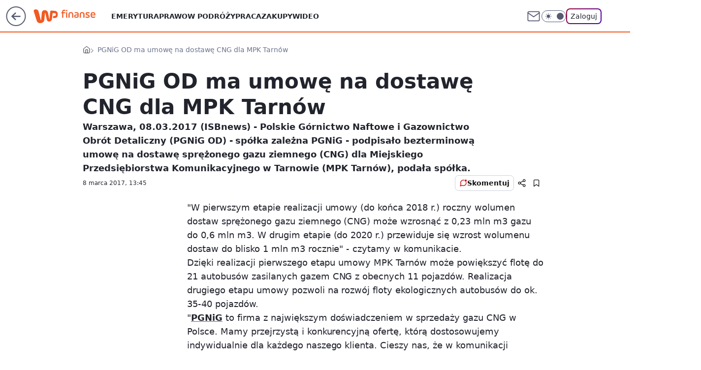

--- FILE ---
content_type: application/javascript
request_url: https://finanse.wp.pl/cC5wbC5qTCJUFRRwGgpBNxdNQCBFGTwwQRNAbxcuQXkXKD0cai48HGooPRxqLjwcaig9HGouPBxqKD0cai48HGooPRxqLjwcaig9HGouPBxqKD0cai48HGooPRxqLjwcaig9HGouPBxqKD0cai48HGooPRxqLjwcaig9HGouPBxqKD0cai48HGooPRxqLjwcaig9HGouPBxqKD0cai48HGooPRxqLjwcaig9HGouPBxqKD0cai48HGooPRxqLjwcaig9HGouPBxqKD0cai48HGooPRxqLjwcaig9HGouPBxqKD0cai48HGooPRxqLjwcaig9HGouPBxqKD0cai48HGooPRxqLjwcaig9HGouPBxqKD0cai48HGooPRxqLjwcaig9HGouPBxqKD0cai48HGooPRxqLjwcaig9HGouPBxqKD0cai48HGooPRxqLjwcaig9HGouPBxqKD0cai48HGooPRxqLjwcaig9HGouPBxqKD0cai48HGooPRxqLjwcaig9HGouPBxqKD0cai48HGooPRxqLjwcaig9HGouPBxqKD0cai48HGooPRxqLjwcaig9HGouPBxqKD0cai48HGooPRxqLjwcaig9HGouPBxqKD0cai48HGooPRxqLjwcaig9HGouPBxqKD0cai48HGooPRxqLjwcaig9HGouPBxqKD0cai48HGooPRxqLjwcaig9HGouPBxqKD0cai48HGooPRxqLjwcaig9HGouPBxqKD0cai48HGooPRxqLjwcaig9HGouPBxqKD0cai48HGooPRxqLjwcaig9HGouPBxqKD0cai48HGooPRxqLjwcaig9HGouPBxqKD0cai5BbxcCQHkXXgInQ1gBLFsXCiQaHgwvXB8GbFESEShBHhNuUx4MIlsCBm1CB0wzWV8JMBcK
body_size: 3323
content:
try{delete window.prebidConfig,window.prebidConfig={name:"desktop-finanse.wp.pl",hb:{units:[{code:"slot3",disabled:!1,bids:[[1,[120219]],[4,[5663093]],[7,[1009810,10047]],[8,[4831,"finanse.wp.pl",100220]],[12,["wirtualn-d.openx.net","540997975"]],[13,["Finanse_DMS_728x90","62652"]],[14,["prebid-eu","XNEdtxheGMSt"]],[11,["268492"]],[25,[32048,546738,72725,710]],[15,["19096","267516","1325604",[2,40,41,57]]],[6,[24916572]],[16,["8ESGGHFl3wnv7h6Op0zNspWo"]]],mediaTypes:{banner:{sizes:"desktop_billboard_970"}}},{code:"slot5",disabled:!1,bids:[[8,[4831,"finanse.wp.pl",100220]],[14,["prebid-eu","XNEdtxheGMSt"]],[12,["wirtualn-d.openx.net","540783253"]],[7,[1009811,10047]],[4,[16199139]],[1,[85032]],[11,["268848"]],[15,["19096","267516","1325620",[15,16]]],[13,["desktop_finanse.wp.pl_x5","62652"]],[25,[32046,546738,72725,710]],[6,[24916563]],[16,["q6dX4vZcUv1xYB3a0rE93p44"]],[20,[207557,192343]],[1,[1722944],"sigma"]],mediaTypes:{banner:{sizes:"desktop_midtext_640"}}},{code:"slot11",disabled:!1,bids:[[8,[4831,"finanse.wp.pl",100220]],[14,["prebid-eu","XNEdtxheGMSt"]],[12,["wirtualn-d.openx.net","540783254"]],[7,[1009812,10047]],[4,[11604202]],[1,[367074]],[11,["268849"]],[15,["19096","267516","1325622",[15,16]]],[20,[207565,192351]],[25,[51853,546738,72725,710]],[13,["desktop_finanse.wp.pl_x11","62652"]],[16,["q6dX4vZcUv1xYB3a0rE93p44"]],[21,["924270"]]],mediaTypes:{banner:{sizes:"desktop_midtext_640"}}},{code:"slot12",disabled:!1,bids:[[8,[4831,"finanse.wp.pl",100220]],[14,["prebid-eu","XNEdtxheGMSt"]],[12,["wirtualn-d.openx.net","540783256"]],[4,[16199157]],[1,[367075]],[11,["268850"]],[15,["19096","267516","1325626",[15,16]]],[13,["desktop_finanse.wp.pl_x12","62652"]],[25,[51854,546738,72725,710]],[16,["q6dX4vZcUv1xYB3a0rE93p44"]]],mediaTypes:{banner:{sizes:"desktop_midtext_640"}}},{code:"slot13",disabled:!1,bids:[[8,[4831,"finanse.wp.pl",100220]],[14,["prebid-eu","XNEdtxheGMSt"]],[12,["wirtualn-d.openx.net","540783257"]],[4,[16199158]],[1,[367076]],[11,["278652"]],[15,["19096","267516","1325628",[15,16]]],[13,["desktop_finanse.wp.pl_x13","62652"]],[25,[51855,546738,72725,710]],[16,["q6dX4vZcUv1xYB3a0rE93p44"]],[1,[1722944],"sigma"]],mediaTypes:{banner:{sizes:"desktop_midtext_640"}}},{code:"slot14",disabled:!1,bids:[[8,[4831,"finanse.wp.pl",100220]],[14,["prebid-eu","XNEdtxheGMSt"]],[12,["wirtualn-d.openx.net","540783258"]],[4,[16199159]],[1,[367077]],[11,["278653"]],[15,["19096","267516","1325630",[15,16]]],[13,["desktop_finanse.wp.pl_x14","62652"]],[25,[52538,546738,72725,710]],[16,["q6dX4vZcUv1xYB3a0rE93p44"]]],mediaTypes:{banner:{sizes:"desktop_midtext_640"}}},{code:"slot15",disabled:!1,bids:[[1,[543166]],[4,[12913503]],[14,["prebid-eu","XNEdtxheGMSt"]],[12,["wirtualn-d.openx.net","540783259"]],[7,[1009813,10047]],[11,["268851"]],[15,["19096","267516","1325632",[2,40,41,57]]],[22,["14505674"]],[8,[4831,"finanse.wp.pl",100220]],[25,[52591,546738,72725,710]],[13,["desktop_finanse.wp.pl_x15","62652"]],[16,["8ESGGHFl3wnv7h6Op0zNspWo"]]],mediaTypes:{banner:{sizes:"desktop_billboard_970"}}},{code:"slot16",disabled:!1,bids:[[1,[367080]],[4,[12913507]],[14,["prebid-eu","XNEdtxheGMSt"]],[12,["wirtualn-d.openx.net","540783260"]],[11,["278655"]],[15,["19096","267516","1325634",[2,40,41,57]]],[22,["14505674"]],[8,[4831,"finanse.wp.pl",100220]],[25,[52684,546738,72725,710]],[13,["desktop_finanse.wp.pl_x16","62652"]],[16,["8ESGGHFl3wnv7h6Op0zNspWo"]]],mediaTypes:{banner:{sizes:"desktop_billboard_970"}}},{code:"slot17",disabled:!1,bids:[[1,[367079]],[4,[12913508]],[14,["prebid-eu","XNEdtxheGMSt"]],[12,["wirtualn-d.openx.net","540783286"]],[11,["278656"]],[15,["19096","267516","1325636",[2,40,41,57]]],[22,["14505674"]],[8,[4831,"finanse.wp.pl",100220]],[25,[52685,546738,72725,710]],[13,["desktop_finanse.wp.pl_x17","62652"]],[16,["8ESGGHFl3wnv7h6Op0zNspWo"]]],mediaTypes:{banner:{sizes:"desktop_billboard_970"}}},{code:"slot18",disabled:!1,bids:[[1,[543165]],[4,[12913509]],[14,["prebid-eu","XNEdtxheGMSt"]],[12,["wirtualn-d.openx.net","540783262"]],[11,["278657"]],[15,["19096","267516","1325638",[2,40,41,57]]],[22,["14505674"]],[8,[4831,"finanse.wp.pl",100220]],[25,[52686,546738,72725,710]],[13,["desktop_finanse.wp.pl_x18","62652"]],[16,["8ESGGHFl3wnv7h6Op0zNspWo"]]],mediaTypes:{banner:{sizes:"desktop_billboard_970"}}},{code:"slot19",disabled:!1,bids:[[1,[543167]],[4,[12913510]],[14,["prebid-eu","XNEdtxheGMSt"]],[12,["wirtualn-d.openx.net","545644912"]],[11,["278658"]],[15,["19096","267516","1325640",[2,40,41,57]]],[22,["14505674"]],[8,[4831,"finanse.wp.pl",100220]],[25,[53506,546738,72725,710]],[13,["desktop_finanse.wp.pl_x19","62652"]],[16,["8ESGGHFl3wnv7h6Op0zNspWo"]]],mediaTypes:{banner:{sizes:"desktop_billboard_970"}}},{code:"slot34",disabled:!1,bids:[[8,[4831,"finanse.wp.pl",100220]],[14,["prebid-eu","XNEdtxheGMSt"]],[12,["wirtualn-d.openx.net","540783264"]],[7,[1031022,10047]],[4,[16199160]],[1,[120218]],[11,["278654"]],[15,["19096","267516","1325658",[15]]],[13,["desktop_finanse.wp.pl_x34","62652"]],[25,[51852,546738,72725,710]],[16,["q6dX4vZcUv1xYB3a0rE93p44"]],[6,[24916563]]],mediaTypes:{banner:{sizes:"desktop_rectangle"}}},{code:"slot35",disabled:!1,bids:[[8,[4831,"finanse.wp.pl",100220]],[14,["prebid-eu","XNEdtxheGMSt"]],[12,["wirtualn-d.openx.net","540783265"]],[7,[1031023,10047]],[4,[16199251]],[1,[680784]],[11,["278660"]],[15,["19096","267516","1325660",[10,15]]],[22,["14505675"]],[13,["desktop_finanse.wp.pl_x35","62652"]],[25,[54834,546738,72725,710]],[16,["PQOIKhFvwyJpeC5BI0MHF8y8"]]],mediaTypes:{banner:{sizes:"desktop_halfpage"}}},{code:"slot36",disabled:!1,bids:[[8,[4831,"finanse.wp.pl",100220]],[14,["prebid-eu","XNEdtxheGMSt"]],[12,["wirtualn-d.openx.net","540783266"]],[7,[1031024,10047]],[4,[16199252]],[1,[680785]],[11,["278659"]],[15,["19096","267516","1325662",[10,15]]],[13,["desktop_finanse.wp.pl_x36","62652"]],[25,[67462,546738,72725,710]],[6,[24916579]],[16,["PQOIKhFvwyJpeC5BI0MHF8y8"]],[1,[1722946],"sigma"]],mediaTypes:{banner:{sizes:"desktop_halfpage"}}},{code:"slot37",disabled:!1,bids:[[8,[4831,"finanse.wp.pl",100220]],[14,["prebid-eu","XNEdtxheGMSt"]],[12,["wirtualn-d.openx.net","540783267"]],[7,[1009814,10047]],[4,[5663096]],[1,[680787]],[11,["268852"]],[15,["19096","267516","1325664",[10,15]]],[13,["desktop_finanse.wp.pl_x37","62652"]],[25,[71517,546738,72725,710]],[16,["PQOIKhFvwyJpeC5BI0MHF8y8"]],[21,["924271"]],[6,[24916579]]],mediaTypes:{banner:{sizes:"desktop_halfpage"}}},{code:"slot50",disabled:!1,bids:[[1,[543176]],[4,[12913511]],[14,["prebid-eu","XNEdtxheGMSt"]],[12,["wirtualn-d.openx.net","540783268"]],[7,[1031025,10047]],[8,[4831,"finanse.wp.pl",100220]],[11,["278662"]],[15,["19096","267516","1325666",[2,40,41,57]]],[22,["14505674"]],[16,["8ESGGHFl3wnv7h6Op0zNspWo"]]],mediaTypes:{banner:{sizes:"desktop_billboard_970"}}},{code:"slot52",disabled:!1,bids:[[1,[543182]],[4,[12913522]],[14,["prebid-eu","XNEdtxheGMSt"]],[12,["wirtualn-d.openx.net","540783269"]],[7,[1031026,10047]],[8,[4831,"finanse.wp.pl",100220]],[11,["278664"]],[15,["19096","267516","1325668",[15]]],[16,["q6dX4vZcUv1xYB3a0rE93p44"]]],mediaTypes:{banner:{sizes:"desktop_rectangle"}}},{code:"slot53",disabled:!1,bids:[[1,[543179]],[4,[12913512]],[8,[4831,"finanse.wp.pl",100220]],[14,["prebid-eu","XNEdtxheGMSt"]],[12,["wirtualn-d.openx.net","540783270"]],[11,["383982"]],[15,["19096","267516","1325670",[2,40,41,57]]],[22,["14505674"]],[13,["desktop_finanse.wp.pl_x53","62652"]],[16,["8ESGGHFl3wnv7h6Op0zNspWo"]]],mediaTypes:{banner:{sizes:"desktop_billboard_970"}}},{code:"slot59",disabled:!1,bids:[[1,[680788]],[4,[12913527]],[14,["prebid-eu","XNEdtxheGMSt"]],[12,["wirtualn-d.openx.net","540783271"]],[7,[1031028,10047]],[8,[4831,"finanse.wp.pl",100220]],[11,["278666"]],[15,["19096","267516","1325674",[10,15]]],[22,["14505675"]],[16,["PQOIKhFvwyJpeC5BI0MHF8y8"]]],mediaTypes:{banner:{sizes:"desktop_halfpage"}}},{code:"slot70",disabled:!1,bids:[[1,[543178]],[4,[12913513]],[8,[4831,"finanse.wp.pl",100220]],[14,["prebid-eu","XNEdtxheGMSt"]],[12,["wirtualn-d.openx.net","540783272"]],[7,[1009815,10047]],[11,["268854"]],[15,["19096","267516","1325676",[2,40,41,57]]],[22,["14505674"]],[13,["desktop_finanse.wp.pl_x70","62652"]],[16,["8ESGGHFl3wnv7h6Op0zNspWo"]]],mediaTypes:{banner:{sizes:"desktop_billboard_970"}}},{code:"slot72",disabled:!1,bids:[[1,[543183]],[4,[12913521]],[8,[4831,"finanse.wp.pl",100220]],[14,["prebid-eu","XNEdtxheGMSt"]],[12,["wirtualn-d.openx.net","540783273"]],[11,["268855"]],[15,["19096","267516","1325680",[15]]],[16,["q6dX4vZcUv1xYB3a0rE93p44"]]],mediaTypes:{banner:{sizes:"desktop_rectangle"}}},{code:"slot79",disabled:!1,bids:[[1,[543187]],[4,[12913528]],[8,[4831,"finanse.wp.pl",100220]],[14,["prebid-eu","XNEdtxheGMSt"]],[12,["wirtualn-d.openx.net","540783274"]],[7,[1009817,10047]],[11,["268856"]],[15,["19096","267516","1325682",[10,15]]],[22,["14505675"]],[16,["PQOIKhFvwyJpeC5BI0MHF8y8"]]],mediaTypes:{banner:{sizes:"desktop_halfpage"}}},{code:"slot80",disabled:!1,mediaTypes:{native:{title:{required:!0,len:80},image:{required:!0,sizes:[300,150],aspect_ratios:[{ratio_width:2,ratio_height:1,min_width:300,min_height:150}]},sponsoredBy:{required:!1}}},bids:[[8,[4831,"finanse.wp.pl",100220,!0]],[4,[13840501]],[1,[664588]],[13,["WP_Desktop_RON_Native","62652"]],[14,["prebid-eu","XNEdtxheGMSt"]],[12,["wirtualn-d.openx.net","562877852"]]]},{code:"slot81",disabled:!1,mediaTypes:{native:{title:{required:!0,len:80},image:{required:!0,sizes:[300,150],aspect_ratios:[{ratio_width:2,ratio_height:1,min_width:300,min_height:150}]},sponsoredBy:{required:!1}}},bids:[[8,[4831,"finanse.wp.pl",100220,!0]],[4,[13840503]],[1,[664593]],[13,["WP_Desktop_RON_Native","62652"]],[14,["prebid-eu","XNEdtxheGMSt"]],[12,["wirtualn-d.openx.net","562877853"]]]},{code:"slot90",disabled:!1,bids:[[1,[543177]],[4,[12913514]],[8,[4831,"finanse.wp.pl",100220]],[14,["prebid-eu","XNEdtxheGMSt"]],[12,["wirtualn-d.openx.net","540783275"]],[7,[1031029,10047]],[11,["278661"]],[15,["19096","267516","1325684",[2,40,41,57]]],[22,["14505674"]],[13,["desktop_finanse.wp.pl_x90","62652"]],[16,["8ESGGHFl3wnv7h6Op0zNspWo"]]],mediaTypes:{banner:{sizes:"desktop_billboard_970"}}},{code:"slot92",disabled:!1,bids:[[1,[543184]],[4,[12913526]],[14,["prebid-eu","XNEdtxheGMSt"]],[12,["wirtualn-d.openx.net","540783276"]],[7,[1031030,10047]],[8,[4831,"finanse.wp.pl",100220]],[11,["278663"]],[15,["19096","267516","1325686",[15]]],[16,["q6dX4vZcUv1xYB3a0rE93p44"]]],mediaTypes:{banner:{sizes:"desktop_rectangle"}}},{code:"slot99",disabled:!1,bids:[[1,[680786]],[4,[12913529]],[8,[4831,"finanse.wp.pl",100220]],[14,["prebid-eu","XNEdtxheGMSt"]],[12,["wirtualn-d.openx.net","540783277"]],[7,[1031031,10047]],[11,["278665"]],[15,["19096","267516","1325688",[10,15]]],[22,["14505675"]],[16,["PQOIKhFvwyJpeC5BI0MHF8y8"]]],mediaTypes:{banner:{sizes:"desktop_halfpage"}}},{code:"slot150",disabled:!1,mediaTypes:{video:{context:"instream",playerSize:[640,480],mimes:["video/mp4","video/x-ms-wmv","video/webm","video/3gpp","application/javascript"],protocols:[2,3,5,6,7,8],api:[2],maxduration:30,linearity:1,placement:1,plcmt:2,startdelay:0}},bids:[[4,[9380787,{skippable:!1,playback_method:"auto_play_sound_off"}]],[12,["wirtualn-d.openx.net","540094693"]],[25,[42470,546738,72725,710,{protocol:8,startDelay:1}]],[22,["13159281",{skippable:!1,playback_method:["auto_play_sound_off"]},"finanse.wp.pl"]],[15,["19096","267516","1583954",[201],{language:"pl"}]],[11,["452636",[640,480],{mimes:["video/mp4","video/x-ms-wmv","video/webm","video/3gpp","application/javascript"],minduration:0,maxduration:30,protocols:[2,3,5,6,7,8]}]],[1,[219372]],[13,["desktop_finanse.wp.pl_x150","62652",{mimes:["video/mp4","video/x-ms-wmv","video/webm","video/3gpp","application/javascript"],skippable:!0,minduration:5,maxduration:30,startdelay:0,api:[1,2],protocols:[2,3,5,6,7,8],battr:[8,9,13,14,17],linearity:1,placement:3,minbitrate:500,maxbitrate:7e3}]],[8,[4831,"finanse.wp.pl",100220,{skip:1,playbackmethod:[6]}]],[1,[2159625],"sigma"]]},{code:"slot11",restrict:{ctype:["article"]},disabled:!1,mediaTypes:{video:{context:"outstream",playerSize:[640,480],mimes:["video/mp4","video/x-ms-wmv","video/webm","video/3gpp","application/javascript"],protocols:[2,3,5,6,7,8],api:[2],maxduration:30,linearity:1,placement:2,plcmt:4}},renderer:{backupOnly:!0},bids:[[1,[322991,1,0,1]],[20,[207563,192349,!0]],[11,["452638",[640,480],{mimes:["video/mp4","video/x-ms-wmv","video/webm","video/3gpp","application/javascript"],minduration:0,maxduration:30,protocols:[2,3,5,6,7,8]}]],[4,[15474528,{skippable:!1,playback_method:"auto_play_sound_off"}]],[12,["wirtualn-d.openx.net","540094794"]],[15,["19096","267516","1584468",[203],{language:"pl"}]],[25,[42470,1049601,72725,710,{protocol:8}]],[13,["desktop_outstream","62652",{mimes:["video/mp4","video/x-ms-wmv","video/webm","video/3gpp","application/javascript"],skippable:!0,minduration:5,maxduration:35,startdelay:0,api:[1,2],protocols:[2,3,5,6,7,8],battr:[8,9,13,14,17],linearity:1,placement:3,minbitrate:500,maxbitrate:7e3}]]]},{code:"slot29",disabled:!1,bids:[[22,["14505674"]],[8,[4831,"finanse.wp.pl",100220]],[11,["704858"]],[4,[22375673]],[1,[1148341]],[16,["8ESGGHFl3wnv7h6Op0zNspWo"]],[15,["19096","267516","3082834",[57]]],[14,["prebid-eu","XNEdtxheGMSt"]]],mediaTypes:{banner:{sizes:"desktop_billboard_970"}}},{code:"slot27",disabled:!1,bids:[[1,[643167]],[4,[14916260]],[14,["prebid-eu","XNEdtxheGMSt"]],[8,[4831,"finanse.wp.pl",100220]],[12,["wirtualn-d.openx.net","540594362"]],[25,[73954,546738,72725,710]],[7,[10047,1029192]],[11,["342356"]],[15,["19096","267516","1491612",[9]]],[13,["desktop_finanse.wp.pl_x27","62652"]],[16,["Cnwi37o3mAUcpCSJBgjYZJdP"]]],mediaTypes:{banner:{sizes:"desktop_skyscraper"}}},{code:"slot93",disabled:!1,bids:[[8,[4831,"finanse.wp.pl",100220]],[14,["prebid-eu","XNEdtxheGMSt"]],[1,[792454]],[4,[18767551]],[15,["19096","267516","1615718",[10,15]]],[11,["476602"]],[7,[1033870,10047]],[25,[52542,546738,72725,710]],[13,["desktop_finanse.wp.pl_x93","62652"]],[16,["PQOIKhFvwyJpeC5BI0MHF8y8"]]],mediaTypes:{banner:{sizes:"desktop_halfpage"}}},{code:"slot94",disabled:!1,bids:[[8,[4831,"finanse.wp.pl",100220]],[14,["prebid-eu","XNEdtxheGMSt"]],[1,[792455]],[4,[18767552]],[7,[1033799,10047]],[15,["19096","267516","1615722",[10,15]]],[11,["476603"]],[25,[52543,546738,72725,710]],[16,["PQOIKhFvwyJpeC5BI0MHF8y8"]]],mediaTypes:{banner:{sizes:"desktop_halfpage"}}},{code:"slot95",disabled:!1,bids:[[8,[4831,"finanse.wp.pl",100220]],[14,["prebid-eu","XNEdtxheGMSt"]],[1,[792457]],[4,[18767553]],[15,["19096","267516","1615724",[10,15]]],[11,["476604"]],[25,[51961,546738,72725,710]],[16,["PQOIKhFvwyJpeC5BI0MHF8y8"]]],mediaTypes:{banner:{sizes:"desktop_halfpage"}}},{code:"slot61",disabled:!1,bids:[[8,[4831,"finanse.wp.pl",100220]],[14,["prebid-eu","XNEdtxheGMSt"]],[1,[792458]],[4,[18767555]],[15,["19096","267516","1615710",[15]]],[11,["476605"]],[25,[89443,546738,72725,710]],[16,["q6dX4vZcUv1xYB3a0rE93p44"]]],mediaTypes:{banner:{sizes:"desktop_midtext_640"}}},{code:"slot32",disabled:!1,bids:[[8,[4831,"finanse.wp.pl",100220]],[14,["prebid-eu","XNEdtxheGMSt"]],[1,[785333]],[4,[18767554]],[7,[1033798,10047]],[15,["19096","267516","1615710",[15]]],[11,["476606"]],[25,[51863,546738,72725,710]],[20,[207564,192350]],[13,["desktop_finanse.wp.pl_x32","62652"]],[16,["q6dX4vZcUv1xYB3a0rE93p44"]]],mediaTypes:{banner:{sizes:"desktop_midtext_640"}}},{code:"slot40",pauseAd:!0,disabled:!1,mediaTypes:{banner:{sizes:"desktop_rectangle"}},bids:[[8,[4831,"finanse.wp.pl",100220]],[1,[842743]],[4,[19694523]],[16,["q6dX4vZcUv1xYB3a0rE93p44"]],[14,["prebid-eu","XNEdtxheGMSt"]]]},{code:"slot32",restrict:{ctype:["article"]},disabled:!1,mediaTypes:{video:{context:"outstream",playerSize:[640,480],mimes:["video/mp4","video/x-ms-wmv","video/webm","video/3gpp","application/javascript"],protocols:[2,3,5,6,7,8],api:[2],maxduration:30,linearity:1,placement:2,plcmt:4}},renderer:{backupOnly:!0},bids:[[20,[207562,192348,!0]],[4,[21234429,{skippable:!1,playback_method:"auto_play_sound_off"},"finanse.wp.pl"]],[25,[42470,1049601,72725,710,{protocol:8}]],[15,["19096","267516","2004772",[203],{language:"pl"}]],[11,["641876",[640,480],{mimes:["video/mp4","video/x-ms-wmv","video/webm","video/3gpp","application/javascript"],minduration:0,maxduration:30,protocols:[2,3,5,6,7,8]}]],[1,[1001386]],[13,["desktop_outstream","62652",{mimes:["video/mp4","video/x-ms-wmv","video/webm","video/3gpp","application/javascript"],skippable:!0,minduration:5,maxduration:35,startdelay:0,api:[1,2],protocols:[2,3,5,6,7,8],battr:[8,9,13,14,17],linearity:1,placement:3,minbitrate:500,maxbitrate:7e3}]]]},{code:"slot67",disabled:!0,mediaTypes:{banner:{sizes:"desktop_banner_300x50"}},bids:[[8,[4831,"finanse.wp.pl",100220]],[14,["prebid-eu","XNEdtxheGMSt"]],[1,[1341876]],[13,["desktop_finanse.wp.pl_x67_PAKO","62652"]],[11,["776994"]],[7,[1056815,10047]],[25,[103036,546738,72725,710]],[15,["19096","267516","3082834",[43]]]]},{code:"slot151",disabled:!1,mediaTypes:{video:{context:"instream",playerSize:[640,480],mimes:["video/mp4","video/x-ms-wmv","video/webm","video/3gpp","application/javascript"],protocols:[2,3,5,6,7,8],api:[2],maxduration:16,linearity:1,placement:1,plcmt:2,startdelay:0}},bids:[[4,[9380787,{skippable:!1,playback_method:"auto_play_sound_off"}]],[25,[42470,546738,72725,710,{protocol:8,startDelay:1}]],[22,["13159281",{skippable:!1,playback_method:["auto_play_sound_off"]},"finanse.wp.pl"]],[13,["desktop_finanse.wp.pl_x151","62652",{mimes:["video/mp4","video/x-ms-wmv","video/webm","video/3gpp","application/javascript"],skippable:!0,minduration:5,maxduration:16,startdelay:0,api:[1,2],protocols:[2,3,5,6,7,8],battr:[8,9,13,14,17],linearity:1,placement:3,minbitrate:500,maxbitrate:7e3}]]]},{code:"slot5",restrict:{ctype:["article"]},disabled:!1,mediaTypes:{video:{context:"outstream",playerSize:[640,480],mimes:["video/mp4","video/x-ms-wmv","video/webm","video/3gpp","application/javascript"],protocols:[2,3,5,6,7,8],api:[2],maxduration:30,linearity:1,placement:2,plcmt:4}},bids:[[20,[207554,192340,!0]],[13,["desktop_outstream","62652",{mimes:["video/mp4","video/x-ms-wmv","video/webm","video/3gpp","application/javascript"],skippable:!0,minduration:5,maxduration:35,startdelay:0,api:[1,2],protocols:[2,3,5,6,7,8],battr:[8,9,13,14,17],linearity:1,placement:3,minbitrate:500,maxbitrate:7e3}]]],renderer:{backupOnly:!0}},{code:"slot541",disabled:!1,mediaTypes:{banner:{sizes:"desktop_halfpage"}},bids:[[8,[4831,"finanse.wp.pl",100220]],[14,["prebid-eu","XNEdtxheGMSt"]],[1,[1920491]],[4,[32816528]],[25,[62986,546738,72725,710]],[13,["desktop_finanse.wp.pl_x541","62652"]],[7,[3129612,20]],[11,["1109531"]],[12,["wirtualn-d.openx.net","560851314"]],[15,["19096","267516","3416752",[10]]],[16,["PQOIKhFvwyJpeC5BI0MHF8y8"]]]},{code:"slot82",disabled:!1,mediaTypes:{native:{title:{required:!0,len:80},image:{required:!0,sizes:[300,150],aspect_ratios:[{min_width:300,min_height:150,ratio_width:2,ratio_height:1}]},sponsoredBy:{required:!1}}},bids:[[8,[4831,"finanse.wp.pl",100220,!0]],[14,["prebid-eu","XNEdtxheGMSt"]],[1,[1920492]],[4,[32816532]],[25,[126975,546738,72725,710]],[13,["WP_Desktop_RON_Native","62652"]],[12,["wirtualn-d.openx.net","562877855"]]]},{code:"slot83",disabled:!1,mediaTypes:{native:{title:{required:!0,len:80},image:{required:!0,sizes:[300,150],aspect_ratios:[{min_width:300,min_height:150,ratio_width:2,ratio_height:1}]},sponsoredBy:{required:!1}}},bids:[[8,[4831,"finanse.wp.pl",100220,!0]],[14,["prebid-eu","XNEdtxheGMSt"]],[1,[1920493]],[4,[32816538]],[25,[126976,546738,72725,710]],[13,["WP_Desktop_RON_Native","62652"]],[12,["wirtualn-d.openx.net","562877856"]]]},{code:"slot2",disabled:!1,mediaTypes:{banner:{sizes:"desktop_commercialbreak"}},bids:[[1,[2007908]]]},{code:"slot33",disabled:!1,mediaTypes:{banner:{sizes:"desktop_midtext_640"}},bids:[[8,[4831,"finanse.wp.pl",100220]],[14,["prebid-eu","XNEdtxheGMSt"]],[16,["q6dX4vZcUv1xYB3a0rE93p44"]],[1,[2136142]],[4,[35943056]],[15,["19096","267516","3809096",[16]]],[25,[107428,546738,72725,710]],[7,[3181206,20]],[13,["desktop_finanse.wp.pl_x33","62652"]],[12,["wirtualn-d.openx.net","562854660"]],[11,["1263881"]]]},{code:"slot25",disabled:!1,mediaTypes:{banner:{sizes:"desktop_midtext_640"}},bids:[[8,[4831,"finanse.wp.pl",100220]],[14,["prebid-eu","XNEdtxheGMSt"]],[16,["q6dX4vZcUv1xYB3a0rE93p44"]],[1,[2136142]],[4,[35943056]],[15,["19096","267516","3809096",[16]]],[25,[107428,546738,72725,710]],[7,[3181207,20]],[13,["desktop_finanse.wp.pl_x25","62652"]],[12,["wirtualn-d.openx.net","562854660"]],[11,["1263881"]]]},{code:"slot26",disabled:!1,mediaTypes:{banner:{sizes:"desktop_midtext_640"}},bids:[[8,[4831,"finanse.wp.pl",100220]],[14,["prebid-eu","XNEdtxheGMSt"]],[16,["q6dX4vZcUv1xYB3a0rE93p44"]],[1,[2136142]],[4,[35943056]],[15,["19096","267516","3809096",[16]]],[25,[107428,546738,72725,710]],[7,[3181208,20]],[13,["desktop_finanse.wp.pl_x26","62652"]],[12,["wirtualn-d.openx.net","562854660"]],[11,["1263881"]]]},{code:"slot27",disabled:!1,mediaTypes:{banner:{sizes:"desktop_midtext_640"}},bids:[[8,[4831,"finanse.wp.pl",100220]],[14,["prebid-eu","XNEdtxheGMSt"]],[16,["q6dX4vZcUv1xYB3a0rE93p44"]],[1,[2136142]],[4,[35943056]],[15,["19096","267516","3809096",[16]]],[25,[107428,546738,72725,710]],[7,[1029192,20]],[13,["desktop_finanse.wp.pl_x27","62652"]],[12,["wirtualn-d.openx.net","562854660"]],[11,["1263881"]]],restrict:{ctype:["comments"]}},{code:"slot28",disabled:!1,mediaTypes:{banner:{sizes:"desktop_midtext_640"}},bids:[[8,[4831,"finanse.wp.pl",100220]],[14,["prebid-eu","XNEdtxheGMSt"]],[16,["q6dX4vZcUv1xYB3a0rE93p44"]],[1,[2136142]],[4,[35943056]],[15,["19096","267516","3809096",[16]]],[25,[107428,546738,72725,710]],[7,[3181210,20]],[13,["desktop_finanse.wp.pl_x28","62652"]],[12,["wirtualn-d.openx.net","562854660"]],[11,["1263881"]]]},{code:"slot23",disabled:!1,mediaTypes:{banner:{sizes:"desktop_midtext_640"}},bids:[[8,[4831,"finanse.wp.pl",100220]],[14,["prebid-eu","XNEdtxheGMSt"]],[16,["q6dX4vZcUv1xYB3a0rE93p44"]],[1,[2136142]],[4,[35943056]],[15,["19096","267516","3809096",[16]]],[25,[107428,546738,72725,710]],[7,[3181211,20]],[13,["desktop_finanse.wp.pl_x23","62652"]],[12,["wirtualn-d.openx.net","562854660"]],[11,["1263881"]]]},{code:"slot12",disabled:!1,mediaTypes:{video:{context:"outstream",playerSize:[640,480],mimes:["video/mp4","video/x-ms-wmv","video/webm","video/3gpp","application/javascript"],protocols:[2,3,5,6,7,8],api:[2],maxduration:30,linearity:1,placement:2,plcmt:4}},bids:[[20,[252268,235509,!0]]],renderer:{backupOnly:!0}},{code:"slot13",disabled:!1,mediaTypes:{video:{context:"outstream",playerSize:[640,480],mimes:["video/mp4","video/x-ms-wmv","video/webm","video/3gpp","application/javascript"],protocols:[2,3,5,6,7,8],api:[2],maxduration:30,linearity:1,placement:2,plcmt:4}},bids:[[20,[252269,235510,!0]]],renderer:{backupOnly:!0}},{code:"slot14",disabled:!1,mediaTypes:{video:{context:"outstream",playerSize:[640,480],mimes:["video/mp4","video/x-ms-wmv","video/webm","video/3gpp","application/javascript"],protocols:[2,3,5,6,7,8],api:[2],maxduration:30,linearity:1,placement:2,plcmt:4}},bids:[[20,[252270,235511,!0]]],renderer:{backupOnly:!0}},{code:"slot61",disabled:!1,mediaTypes:{video:{context:"outstream",playerSize:[640,480],mimes:["video/mp4","video/x-ms-wmv","video/webm","video/3gpp","application/javascript"],protocols:[2,3,5,6,7,8],api:[2],maxduration:30,linearity:1,placement:2,plcmt:4}},bids:[[20,[252271,235512,!0]]],renderer:{backupOnly:!0}}]},config:{floorprices:{default:{default:.5,slot3:1.5,slot5:{default:1.5,"640x480":3},slot36:1.5,slot67:.3,slot150:4,slot151:3,slot11:{default:.5,"640x480":3},slot32:{default:.5,"640x480":3}},xhb:{default:4},outstreamFloor:{default:3,teads:5}},priorities:{xhb:{slot150:{level:15},default:{level:4}}},viewConfig:{index:{default:{auctions:[{id:"default",asap:!0,from:0,dist:0,slots:[3]},{id:"mid",dist:650,slots:[15,16,17]},{id:"low",dist:650,slots:[53]}]}},article:{default:{auctions:[{id:"default",from:0,dist:0,asap:!0,slots:[3,5,27,36,37,150,151]},{id:"art1",dist:650,slots:[11,12,13,14,61,93,94,95]},{id:"art2",dist:650,slots:[15,35,541,80,81,82,83]},{id:"art3",dist:650,slots:[70,72,79]},{id:"art4",dist:650,slots:[90,92,99]},{id:"art5",dist:650,slots:[50,52,53,59]}]}},gallery:{default:{auctions:[{id:"default",from:0,dist:0,asap:!0,slots:[3,5,34,37,80,81]},{id:"mid",dist:650,slots:[29]}]}},stream:{default:{auctions:[{id:"default",from:0,dist:0,asap:!0,slots:[3,34,37,80,81,150,151]}]}},author:{default:{auctions:[{id:"default",from:0,dist:0,asap:!0,slots:[3,34,37]},{id:"mid",dist:650,slots:[15,16,17,18,19]}]}},category:{default:{auctions:[{id:"default",from:0,dist:0,asap:!0,slots:[3,34,37]},{id:"mid",dist:650,slots:[15,16,17,18,19]}]}},quizindex:{default:{auctions:[{id:"default",from:0,dist:0,asap:!0,slots:[3,37]},{id:"mid",dist:650,slots:[15,16,17,18,19]}]}},quizone:{default:{auctions:[{id:"default",from:0,dist:0,asap:!0,slots:[3,37]}]}},collectionrecord:{default:{auctions:[{id:"default",from:0,dist:0,asap:!0,slots:[3,34,37]}]}},article_premium:{default:{auctions:[{id:"default",asap:!0,from:0,dist:0,slots:[15,16]},{id:"prem1",dist:650,slots:[17,18,19]},{id:"prem2",dist:650,slots:[70,90]},{id:"prem3",dist:650,slots:[53]}]}},comments:{default:{auctions:[{id:"default",from:0,dist:0,asap:!0,slots:[33,37]},{id:"com1",dist:650,slots:[25,26,93,94,95]},{id:"com2",dist:650,slots:[23,27,28]},{id:"com3",dist:650,slots:[80,81,82,83,541]}]}}},sizeMap:[{desktop_billboard_970:[[970,300],[970,250],[950,300],[750,300],[750,200],[750,100]],desktop_midtext_640:[[300,250],[640,280],[336,280]],desktop_halfpage:[[300,600],[300,250]],desktop_skyscraper:[[160,600],[120,600]],desktop_rectangle:[[300,250]],desktop_banner_300x50:[[300,50]],desktop_commercialbreak:[[750,300],[950,300],[970,300],[750,400],[970,600],[980,600],[1200,600],[1920,870]]}],slotAvailabilityDesktop:[11,12,13,14,61,93,94,95],blockPrebid:{ctype:["comment"]},bidderLimiterSlotsBlacklist:[80,81,2],asr:{slots:{default:[null],A:[3,5,11,12,13,14,27,36,37,93,94,95],B:[3,5,11,12,13,14,27,36,37,93,94,95]},extraViewability:{time:30,isUsed:!0},hasToHaveBids:!0,bidderAuction:{isUsed:!0,timeOffset:3},noHover:{isUsed:!0,timeout:3}},mex:{slots:[3,5,11,12,13,14,27,15,35,36,37,61,93,94,95],initMexRate:.01,winMultiplier:1.3,lossMultiplier:.5,winDampener:.03,lossDampener:.1,resetMexDampAfterCount:5,minimumWinMultiplier:1.1,maximumLossMultiplier:.85,resetMexAfterHours:120,mexSlotsMultipliers:[[[5,11,12,13,14,61],158.4],[[3],240],[[15],280],[[35,36,37,93,94,95],140],[[27],120]],initMexRateExternal:.01}},steering:{apd:!0,useAmazon:!0,lazyBidding:!0,useMex:!0,useSafeFrame:!0},steeringExternal:{amznConfig:{pubID:"7ff3fff4-144d-4d39-8cb0-6a68c5c10ab4",units:[{slotID:"slot3",sizes:[[970,250],[728,90]]},{slotID:"slot5",sizes:[[300,250]]},{slotID:"slot11",sizes:[[300,250]]},{slotID:"slot27",sizes:[[160,600]]},{slotID:"slot32",sizes:[[300,250]]},{slotID:"slot36",sizes:[[300,600]]},{slotID:"slot37",sizes:[[300,600]]},{slotID:"slot93",sizes:[[300,600]]}],disabledGEO:[]},ctypesIntent:{article:["auto_play_sound_off"],stream:["auto_play_sound_on"]},brandSafety:{tagExcld:["koronawirus","pandemia","sars","covid","epidemia"],dpd_war:["ukraina","rosja","wojna","nato","konflikt","onz","inwazja","atak","sankcje","atak","wojsko","federacja"]}},ver:"1.0.1559"}}catch(e){var wp=window.WP||[];wp.push(function(){wp.captureError(e,"prebidConfig")})}

--- FILE ---
content_type: application/javascript
request_url: https://rek.www.wp.pl/gaf.js?rv=2&sn=finanse&pvid=e9b53d5cb4ae1674d96d&rekids=235333&phtml=finanse.wp.pl%2Fpgnig-od-ma-umowe-na-dostawe-cng-dla-mpk-tarnow-6115750843258497a&abtest=adtech%7CPRGM-1047%7CA%3Badtech%7CPU-335%7CA%3Badtech%7CPRG-3468%7CB%3Badtech%7CPRGM-1036%7CD%3Badtech%7CFP-76%7CA%3Badtech%7CPRGM-1356%7CA%3Badtech%7CPRGM-1419%7CC%3Badtech%7CPRGM-1589%7CB%3Badtech%7CPRGM-1576%7CC%3Badtech%7CPRGM-1614%7CB%3Badtech%7CPRGM-1443%7CA%3Badtech%7CPRGM-1587%7CD%3Badtech%7CPRGM-1615%7CA%3Badtech%7CPRGM-1215%7CC&PWA_adbd=0&darkmode=0&highLayout=0&layout=wide&navType=navigate&cdl=0&ctype=article&cview=article_nophoto&ciab=IAB13%2CIAB-v3-56%2CIAB3&cid=6115750843258497&csystem=ncr&cdate=2017-03-08&vw=1280&vh=720&p1=0&spin=jfqs0lh0&bcv=2
body_size: 4461
content:
jfqs0lh0({"spin":"jfqs0lh0","bunch":235333,"context":{"dsa":false,"minor":false,"bidRequestId":"895dd228-4adc-4eb6-a98a-dff31caf1ba2","maConfig":{"timestamp":"2026-01-26T13:24:12.920Z"},"dfpConfig":{"timestamp":"2026-01-27T12:47:42.398Z"},"sda":[],"targeting":{"client":{},"server":{},"query":{"PWA_adbd":"0","abtest":"adtech|PRGM-1047|A;adtech|PU-335|A;adtech|PRG-3468|B;adtech|PRGM-1036|D;adtech|FP-76|A;adtech|PRGM-1356|A;adtech|PRGM-1419|C;adtech|PRGM-1589|B;adtech|PRGM-1576|C;adtech|PRGM-1614|B;adtech|PRGM-1443|A;adtech|PRGM-1587|D;adtech|PRGM-1615|A;adtech|PRGM-1215|C","bcv":"2","cdate":"2017-03-08","cdl":"0","ciab":"IAB13,IAB-v3-56,IAB3","cid":"6115750843258497","csystem":"ncr","ctype":"article","cview":"article_nophoto","darkmode":"0","highLayout":"0","layout":"wide","navType":"navigate","p1":"0","phtml":"finanse.wp.pl/pgnig-od-ma-umowe-na-dostawe-cng-dla-mpk-tarnow-6115750843258497a","pvid":"e9b53d5cb4ae1674d96d","rekids":"235333","rv":"2","sn":"finanse","spin":"jfqs0lh0","vh":"720","vw":"1280"}},"directOnly":0,"geo":{"country":"840","region":"","city":""},"statid":"","mlId":"","rshsd":"12","isRobot":false,"curr":{"EUR":4.2032,"USD":3.5354,"CHF":4.5575,"GBP":4.8432},"rv":"2","status":{"advf":2,"ma":2,"ma_ads-bidder":2,"ma_cpv-bidder":2,"ma_high-cpm-bidder":2}},"slots":{"10":{"delivered":"","campaign":null,"dfpConfig":null},"11":{"delivered":"1","campaign":null,"dfpConfig":{"placement":"/89844762/Desktop_Finanse.wp.pl_x11_art","roshash":"AEHK","ceil":100,"sizes":[[336,280],[640,280],[300,250]],"namedSizes":["fluid"],"div":"div-gpt-ad-x11-art","targeting":{"DFPHASH":"AEHK","emptygaf":"0"},"gfp":"AEHK"}},"12":{"delivered":"1","campaign":null,"dfpConfig":{"placement":"/89844762/Desktop_Finanse.wp.pl_x12_art","roshash":"AEHK","ceil":100,"sizes":[[336,280],[640,280],[300,250]],"namedSizes":["fluid"],"div":"div-gpt-ad-x12-art","targeting":{"DFPHASH":"AEHK","emptygaf":"0"},"gfp":"AEHK"}},"13":{"delivered":"1","campaign":null,"dfpConfig":{"placement":"/89844762/Desktop_Finanse.wp.pl_x13_art","roshash":"AEHK","ceil":100,"sizes":[[336,280],[640,280],[300,250]],"namedSizes":["fluid"],"div":"div-gpt-ad-x13-art","targeting":{"DFPHASH":"AEHK","emptygaf":"0"},"gfp":"AEHK"}},"14":{"delivered":"1","campaign":null,"dfpConfig":{"placement":"/89844762/Desktop_Finanse.wp.pl_x14_art","roshash":"AEHK","ceil":100,"sizes":[[336,280],[640,280],[300,250]],"namedSizes":["fluid"],"div":"div-gpt-ad-x14-art","targeting":{"DFPHASH":"AEHK","emptygaf":"0"},"gfp":"AEHK"}},"15":{"delivered":"1","campaign":null,"dfpConfig":{"placement":"/89844762/Desktop_Finanse.wp.pl_x15_art","roshash":"AEHK","ceil":100,"sizes":[[728,90],[970,300],[950,90],[980,120],[980,90],[970,150],[970,90],[970,250],[930,180],[950,200],[750,100],[970,66],[750,200],[960,90],[970,100],[750,300],[970,200],[950,300]],"namedSizes":["fluid"],"div":"div-gpt-ad-x15-art","targeting":{"DFPHASH":"AEHK","emptygaf":"0"},"gfp":"AEHK"}},"16":{"delivered":"1","campaign":null,"dfpConfig":{"placement":"/89844762/Desktop_Finanse.wp.pl_x16","roshash":"AEHK","ceil":100,"sizes":[[728,90],[970,300],[950,90],[980,120],[980,90],[970,150],[970,90],[970,250],[930,180],[950,200],[750,100],[970,66],[750,200],[960,90],[970,100],[750,300],[970,200],[950,300]],"namedSizes":["fluid"],"div":"div-gpt-ad-x16","targeting":{"DFPHASH":"AEHK","emptygaf":"0"},"gfp":"AEHK"}},"17":{"delivered":"1","campaign":null,"dfpConfig":{"placement":"/89844762/Desktop_Finanse.wp.pl_x17","roshash":"AEHK","ceil":100,"sizes":[[728,90],[970,300],[950,90],[980,120],[980,90],[970,150],[970,90],[970,250],[930,180],[950,200],[750,100],[970,66],[750,200],[960,90],[970,100],[750,300],[970,200],[950,300]],"namedSizes":["fluid"],"div":"div-gpt-ad-x17","targeting":{"DFPHASH":"AEHK","emptygaf":"0"},"gfp":"AEHK"}},"18":{"delivered":"1","campaign":null,"dfpConfig":{"placement":"/89844762/Desktop_Finanse.wp.pl_x18","roshash":"AEHK","ceil":100,"sizes":[[728,90],[970,300],[950,90],[980,120],[980,90],[970,150],[970,90],[970,250],[930,180],[950,200],[750,100],[970,66],[750,200],[960,90],[970,100],[750,300],[970,200],[950,300]],"namedSizes":["fluid"],"div":"div-gpt-ad-x18","targeting":{"DFPHASH":"AEHK","emptygaf":"0"},"gfp":"AEHK"}},"19":{"delivered":"1","campaign":null,"dfpConfig":{"placement":"/89844762/Desktop_Finanse.wp.pl_x19","roshash":"AEHK","ceil":100,"sizes":[[728,90],[970,300],[950,90],[980,120],[980,90],[970,150],[970,90],[970,250],[930,180],[950,200],[750,100],[970,66],[750,200],[960,90],[970,100],[750,300],[970,200],[950,300]],"namedSizes":["fluid"],"div":"div-gpt-ad-x19","targeting":{"DFPHASH":"AEHK","emptygaf":"0"},"gfp":"AEHK"}},"2":{"delivered":"1","campaign":{"id":"188957","capping":"PWAck=27120765\u0026PWAclt=1\u0026tpl=1","adm":{"bunch":"235333","creations":[{"cbConfig":{"blur":false,"bottomBar":false,"fullPage":false,"message":"Przekierowanie za {{time}} sekund{{y}}","timeout":15000},"height":870,"pixels":["//ad.doubleclick.net/ddm/trackimp/N195005.3920530WPPL/B34915909.438330535;dc_trk_aid=631924327;dc_trk_cid=248481718;ord=1769600525;dc_lat=;dc_rdid=;tag_for_child_directed_treatment=;tfua=;ltd=${LIMITED_ADS};dc_tdv=1?"],"scalable":"1","showLabel":false,"src":"https://mamc.wpcdn.pl/188957/1768998541146/2383-003_Olimpijskie_oferty_produktowe_1920x870_wp_CB_sluchawki.jpg","trackers":{"click":[""],"cview":["//ma.wp.pl/ma.gif?clid=0cc655b412444091fb8190f140853492\u0026SN=finanse\u0026pvid=e9b53d5cb4ae1674d96d\u0026action=cvimp\u0026pg=finanse.wp.pl\u0026par=bidderID%3D11%26medium%3Ddisplay%26bidReqID%3D895dd228-4adc-4eb6-a98a-dff31caf1ba2%26device%3DPERSONAL_COMPUTER%26test%3D0%26bidTimestamp%3D1769600525%26hBidPrice%3DADGMSVY%26isDev%3Dfalse%26utility%3DQFw02I9rvPLLySXTSGjbRIs2zK53m3Qva0xG6MU2KY-R3qwlJvFrr9_WKk2YBHIb%26ssp%3Dwp.pl%26publisherID%3D308%26ip%3DA7uA8PqSMuwBuHaC7kcxO5IJGOHGTdrvJIGreuLHWUI%26creationID%3D1477011%26ttl%3D1769686925%26conversionValue%3D0%26workfID%3D188957%26org_id%3D25%26is_adblock%3D0%26partnerID%3D%26targetDomain%3Dmediamarkt.pl%26seatFee%3DDrG_gSE1bOi45GEXWyUPfYLWdTi_eqITbfMOgzzE12c%26billing%3Dcpv%26pricingModel%3D-6cc54uznhaJulENo1E2PrFrRJtiZE7pChmIMX611U4%26iabSiteCategories%3D%26is_robot%3D0%26hBudgetRate%3DADGMSVY%26slotSizeWxH%3D1920x870%26tpID%3D1405761%26client_id%3D29939%26pvid%3De9b53d5cb4ae1674d96d%26geo%3D840%253B%253B%26userID%3D__UNKNOWN_TELL_US__%26slotID%3D002%26iabPageCategories%3D%26inver%3D2%26domain%3Dfinanse.wp.pl%26source%3DTG%26editedTimestamp%3D1768998748%26sn%3Dfinanse%26contentID%3D6115750843258497%26platform%3D8%26rekid%3D235333%26cur%3DPLN%26seatID%3D0cc655b412444091fb8190f140853492%26emission%3D3045951%26order%3D266462"],"impression":["//ma.wp.pl/ma.gif?clid=0cc655b412444091fb8190f140853492\u0026SN=finanse\u0026pvid=e9b53d5cb4ae1674d96d\u0026action=delivery\u0026pg=finanse.wp.pl\u0026par=inver%3D2%26domain%3Dfinanse.wp.pl%26source%3DTG%26editedTimestamp%3D1768998748%26sn%3Dfinanse%26contentID%3D6115750843258497%26platform%3D8%26rekid%3D235333%26cur%3DPLN%26seatID%3D0cc655b412444091fb8190f140853492%26emission%3D3045951%26order%3D266462%26bidderID%3D11%26medium%3Ddisplay%26bidReqID%3D895dd228-4adc-4eb6-a98a-dff31caf1ba2%26device%3DPERSONAL_COMPUTER%26test%3D0%26bidTimestamp%3D1769600525%26hBidPrice%3DADGMSVY%26isDev%3Dfalse%26utility%3DQFw02I9rvPLLySXTSGjbRIs2zK53m3Qva0xG6MU2KY-R3qwlJvFrr9_WKk2YBHIb%26ssp%3Dwp.pl%26publisherID%3D308%26ip%3DA7uA8PqSMuwBuHaC7kcxO5IJGOHGTdrvJIGreuLHWUI%26creationID%3D1477011%26ttl%3D1769686925%26conversionValue%3D0%26workfID%3D188957%26org_id%3D25%26is_adblock%3D0%26partnerID%3D%26targetDomain%3Dmediamarkt.pl%26seatFee%3DDrG_gSE1bOi45GEXWyUPfYLWdTi_eqITbfMOgzzE12c%26billing%3Dcpv%26pricingModel%3D-6cc54uznhaJulENo1E2PrFrRJtiZE7pChmIMX611U4%26iabSiteCategories%3D%26is_robot%3D0%26hBudgetRate%3DADGMSVY%26slotSizeWxH%3D1920x870%26tpID%3D1405761%26client_id%3D29939%26pvid%3De9b53d5cb4ae1674d96d%26geo%3D840%253B%253B%26userID%3D__UNKNOWN_TELL_US__%26slotID%3D002%26iabPageCategories%3D"],"view":["//ma.wp.pl/ma.gif?clid=0cc655b412444091fb8190f140853492\u0026SN=finanse\u0026pvid=e9b53d5cb4ae1674d96d\u0026action=view\u0026pg=finanse.wp.pl\u0026par=iabPageCategories%3D%26inver%3D2%26domain%3Dfinanse.wp.pl%26source%3DTG%26editedTimestamp%3D1768998748%26sn%3Dfinanse%26contentID%3D6115750843258497%26platform%3D8%26rekid%3D235333%26cur%3DPLN%26seatID%3D0cc655b412444091fb8190f140853492%26emission%3D3045951%26order%3D266462%26bidderID%3D11%26medium%3Ddisplay%26bidReqID%3D895dd228-4adc-4eb6-a98a-dff31caf1ba2%26device%3DPERSONAL_COMPUTER%26test%3D0%26bidTimestamp%3D1769600525%26hBidPrice%3DADGMSVY%26isDev%3Dfalse%26utility%3DQFw02I9rvPLLySXTSGjbRIs2zK53m3Qva0xG6MU2KY-R3qwlJvFrr9_WKk2YBHIb%26ssp%3Dwp.pl%26publisherID%3D308%26ip%3DA7uA8PqSMuwBuHaC7kcxO5IJGOHGTdrvJIGreuLHWUI%26creationID%3D1477011%26ttl%3D1769686925%26conversionValue%3D0%26workfID%3D188957%26org_id%3D25%26is_adblock%3D0%26partnerID%3D%26targetDomain%3Dmediamarkt.pl%26seatFee%3DDrG_gSE1bOi45GEXWyUPfYLWdTi_eqITbfMOgzzE12c%26billing%3Dcpv%26pricingModel%3D-6cc54uznhaJulENo1E2PrFrRJtiZE7pChmIMX611U4%26iabSiteCategories%3D%26is_robot%3D0%26hBudgetRate%3DADGMSVY%26slotSizeWxH%3D1920x870%26tpID%3D1405761%26client_id%3D29939%26pvid%3De9b53d5cb4ae1674d96d%26geo%3D840%253B%253B%26userID%3D__UNKNOWN_TELL_US__%26slotID%3D002"]},"transparentPlaceholder":false,"type":"image","url":"https://ad.doubleclick.net/ddm/trackclk/N195005.3920530WPPL/B34915909.438330535;dc_trk_aid=631924327;dc_trk_cid=248481718;dc_lat=;dc_rdid=;tag_for_child_directed_treatment=;tfua=;ltd=${LIMITED_ADS};dc_tdv=1","width":1920}],"redir":"https://ma.wp.pl/redirma?SN=finanse\u0026pvid=e9b53d5cb4ae1674d96d\u0026par=pvid%3De9b53d5cb4ae1674d96d%26geo%3D840%253B%253B%26slotID%3D002%26utility%3DQFw02I9rvPLLySXTSGjbRIs2zK53m3Qva0xG6MU2KY-R3qwlJvFrr9_WKk2YBHIb%26creationID%3D1477011%26targetDomain%3Dmediamarkt.pl%26tpID%3D1405761%26userID%3D__UNKNOWN_TELL_US__%26platform%3D8%26bidderID%3D11%26medium%3Ddisplay%26test%3D0%26pricingModel%3D-6cc54uznhaJulENo1E2PrFrRJtiZE7pChmIMX611U4%26is_adblock%3D0%26billing%3Dcpv%26inver%3D2%26sn%3Dfinanse%26order%3D266462%26bidReqID%3D895dd228-4adc-4eb6-a98a-dff31caf1ba2%26bidTimestamp%3D1769600525%26seatFee%3DDrG_gSE1bOi45GEXWyUPfYLWdTi_eqITbfMOgzzE12c%26editedTimestamp%3D1768998748%26cur%3DPLN%26emission%3D3045951%26publisherID%3D308%26ip%3DA7uA8PqSMuwBuHaC7kcxO5IJGOHGTdrvJIGreuLHWUI%26ttl%3D1769686925%26hBidPrice%3DADGMSVY%26ssp%3Dwp.pl%26slotSizeWxH%3D1920x870%26iabPageCategories%3D%26org_id%3D25%26device%3DPERSONAL_COMPUTER%26isDev%3Dfalse%26iabSiteCategories%3D%26is_robot%3D0%26hBudgetRate%3DADGMSVY%26client_id%3D29939%26domain%3Dfinanse.wp.pl%26contentID%3D6115750843258497%26rekid%3D235333%26seatID%3D0cc655b412444091fb8190f140853492%26source%3DTG%26conversionValue%3D0%26workfID%3D188957%26partnerID%3D\u0026url=","slot":"2"},"creative":{"Id":"1477011","provider":"ma_cpv-bidder","roshash":"DJMP","height":870,"width":1920,"touchpointId":"1405761","source":{"bidder":"cpv-bidder"}},"sellingModel":{"model":"CPM_INT"}},"dfpConfig":null},"24":{"delivered":"","campaign":null,"dfpConfig":null},"25":{"delivered":"1","campaign":null,"dfpConfig":{"placement":"/89844762/Desktop_Finanse.wp.pl_x25_art","roshash":"AEHK","ceil":100,"sizes":[[336,280],[640,280],[300,250]],"namedSizes":["fluid"],"div":"div-gpt-ad-x25-art","targeting":{"DFPHASH":"AEHK","emptygaf":"0"},"gfp":"AEHK"}},"27":{"delivered":"1","campaign":null,"dfpConfig":{"placement":"/89844762/Desktop_Finanse.wp.pl_x27_art","roshash":"AEHK","ceil":100,"sizes":[[160,600]],"namedSizes":["fluid"],"div":"div-gpt-ad-x27-art","targeting":{"DFPHASH":"AEHK","emptygaf":"0"},"gfp":"AEHK"}},"28":{"delivered":"","campaign":null,"dfpConfig":null},"29":{"delivered":"","campaign":null,"dfpConfig":null},"3":{"delivered":"1","campaign":{"id":"189279","capping":"PWAck=27120831\u0026PWAclt=24","adm":{"bunch":"235333","creations":[{"height":600,"mod":"stiltedBanner","pixels":["//ad.doubleclick.net/ddm/trackimp/N4022.2133700WP/B34926013.439151868;dc_trk_aid=632070570;dc_trk_cid=249328161;ord=1769600525;dc_lat=;dc_rdid=;tag_for_child_directed_treatment=;tfua=;gdpr=${GDPR};gdpr_consent=${GDPR_CONSENT_755};ltd=${LIMITED_ADS};dc_tdv=1?"],"showLabel":true,"src":"https://mamc.wpcdn.pl/189279/1769514252699/ip_kia25_k4_kamp_leasing_1260x600_wp/ip_kia25_k4_kamp_leasing_1260x600_wp.html","trackers":{"click":[""],"cview":["//ma.wp.pl/ma.gif?clid=de722beda2adf178cb2a229b728519d3\u0026SN=finanse\u0026pvid=e9b53d5cb4ae1674d96d\u0026action=cvimp\u0026pg=finanse.wp.pl\u0026par=slotID%3D003%26pvid%3De9b53d5cb4ae1674d96d%26medium%3Ddisplay%26device%3DPERSONAL_COMPUTER%26ip%3DKrhWN_ar7F6v1bfqJJsBh1ZsuONRO5_-yk2Dfkadl7U%26slotSizeWxH%3D1260x600%26pricingModel%3Dc1-S5rrEVdD-PEraPzOYdTzUWdolspwzk2wlCltQZOo%26partnerID%3D%26isDev%3Dfalse%26contentID%3D6115750843258497%26domain%3Dfinanse.wp.pl%26billing%3Dcpv%26emission%3D3046776%26sn%3Dfinanse%26publisherID%3D308%26tpID%3D1407399%26source%3DTG%26iabPageCategories%3D%26iabSiteCategories%3D%26bidTimestamp%3D1769600525%26userID%3D__UNKNOWN_TELL_US__%26seatID%3Dde722beda2adf178cb2a229b728519d3%26bidReqID%3D895dd228-4adc-4eb6-a98a-dff31caf1ba2%26inver%3D2%26test%3D0%26org_id%3D25%26editedTimestamp%3D1769516051%26geo%3D840%253B%253B%26hBidPrice%3DADGJMPS%26platform%3D8%26ssp%3Dwp.pl%26cur%3DPLN%26workfID%3D189279%26client_id%3D58063%26is_robot%3D0%26is_adblock%3D0%26utility%3Dffhj9Pa8SvNiw9D3fnu7nqIRh8jhZHZo6Ik76f8igZP6YiXB_RTyo1K1A9gHA4bi%26creationID%3D1480372%26targetDomain%3Dkia.com%26seatFee%3Dm5JAyAI6-BiFAkrs0wxDpkOT-0kN-U_0Ajw5Xtptj8E%26order%3D266835%26ttl%3D1769686925%26hBudgetRate%3DADGJMPS%26bidderID%3D11%26conversionValue%3D0%26rekid%3D235333"],"impression":["//ma.wp.pl/ma.gif?clid=de722beda2adf178cb2a229b728519d3\u0026SN=finanse\u0026pvid=e9b53d5cb4ae1674d96d\u0026action=delivery\u0026pg=finanse.wp.pl\u0026seqTtl=1770767999\u0026par=ttl%3D1769686925%26hBudgetRate%3DADGJMPS%26bidderID%3D11%26conversionValue%3D0%26rekid%3D235333%26slotID%3D003%26pvid%3De9b53d5cb4ae1674d96d%26medium%3Ddisplay%26device%3DPERSONAL_COMPUTER%26ip%3DKrhWN_ar7F6v1bfqJJsBh1ZsuONRO5_-yk2Dfkadl7U%26slotSizeWxH%3D1260x600%26pricingModel%3Dc1-S5rrEVdD-PEraPzOYdTzUWdolspwzk2wlCltQZOo%26partnerID%3D%26isDev%3Dfalse%26contentID%3D6115750843258497%26domain%3Dfinanse.wp.pl%26billing%3Dcpv%26emission%3D3046776%26sn%3Dfinanse%26publisherID%3D308%26tpID%3D1407399%26source%3DTG%26iabPageCategories%3D%26iabSiteCategories%3D%26bidTimestamp%3D1769600525%26userID%3D__UNKNOWN_TELL_US__%26seatID%3Dde722beda2adf178cb2a229b728519d3%26bidReqID%3D895dd228-4adc-4eb6-a98a-dff31caf1ba2%26inver%3D2%26test%3D0%26org_id%3D25%26editedTimestamp%3D1769516051%26geo%3D840%253B%253B%26hBidPrice%3DADGJMPS%26platform%3D8%26ssp%3Dwp.pl%26cur%3DPLN%26workfID%3D189279%26client_id%3D58063%26is_robot%3D0%26is_adblock%3D0%26utility%3Dffhj9Pa8SvNiw9D3fnu7nqIRh8jhZHZo6Ik76f8igZP6YiXB_RTyo1K1A9gHA4bi%26creationID%3D1480372%26targetDomain%3Dkia.com%26seatFee%3Dm5JAyAI6-BiFAkrs0wxDpkOT-0kN-U_0Ajw5Xtptj8E%26order%3D266835"],"view":["//ma.wp.pl/ma.gif?clid=de722beda2adf178cb2a229b728519d3\u0026SN=finanse\u0026pvid=e9b53d5cb4ae1674d96d\u0026action=view\u0026pg=finanse.wp.pl\u0026par=workfID%3D189279%26client_id%3D58063%26is_robot%3D0%26is_adblock%3D0%26utility%3Dffhj9Pa8SvNiw9D3fnu7nqIRh8jhZHZo6Ik76f8igZP6YiXB_RTyo1K1A9gHA4bi%26creationID%3D1480372%26targetDomain%3Dkia.com%26seatFee%3Dm5JAyAI6-BiFAkrs0wxDpkOT-0kN-U_0Ajw5Xtptj8E%26order%3D266835%26ttl%3D1769686925%26hBudgetRate%3DADGJMPS%26bidderID%3D11%26conversionValue%3D0%26rekid%3D235333%26slotID%3D003%26pvid%3De9b53d5cb4ae1674d96d%26medium%3Ddisplay%26device%3DPERSONAL_COMPUTER%26ip%3DKrhWN_ar7F6v1bfqJJsBh1ZsuONRO5_-yk2Dfkadl7U%26slotSizeWxH%3D1260x600%26pricingModel%3Dc1-S5rrEVdD-PEraPzOYdTzUWdolspwzk2wlCltQZOo%26partnerID%3D%26isDev%3Dfalse%26contentID%3D6115750843258497%26domain%3Dfinanse.wp.pl%26billing%3Dcpv%26emission%3D3046776%26sn%3Dfinanse%26publisherID%3D308%26tpID%3D1407399%26source%3DTG%26iabPageCategories%3D%26iabSiteCategories%3D%26bidTimestamp%3D1769600525%26userID%3D__UNKNOWN_TELL_US__%26seatID%3Dde722beda2adf178cb2a229b728519d3%26bidReqID%3D895dd228-4adc-4eb6-a98a-dff31caf1ba2%26inver%3D2%26test%3D0%26org_id%3D25%26editedTimestamp%3D1769516051%26geo%3D840%253B%253B%26hBidPrice%3DADGJMPS%26platform%3D8%26ssp%3Dwp.pl%26cur%3DPLN"]},"transparentPlaceholder":false,"type":"iframe","url":"https://ad.doubleclick.net/ddm/trackclk/N4022.2133700WP/B34926013.439151868;dc_trk_aid=632070570;dc_trk_cid=249328161;dc_lat=;dc_rdid=;tag_for_child_directed_treatment=;tfua=;gdpr=${GDPR};gdpr_consent=${GDPR_CONSENT_755};ltd=${LIMITED_ADS};dc_tdv=1","width":1260},{"height":600,"mod":"stiltedBanner","pixels":["//ad.doubleclick.net/ddm/trackimp/N4022.2133700WP/B34926013.439151868;dc_trk_aid=632070570;dc_trk_cid=249328161;ord=1769600525;dc_lat=;dc_rdid=;tag_for_child_directed_treatment=;tfua=;gdpr=${GDPR};gdpr_consent=${GDPR_CONSENT_755};ltd=${LIMITED_ADS};dc_tdv=1?"],"showLabel":true,"src":"https://mamc.wpcdn.pl/189279/1769514245168/ip_kia25_k4_kamp_leasing_940x600_wp/ip_kia25_k4_kamp_leasing_940x600_wp.html","trackers":{"click":[""],"cview":["//ma.wp.pl/ma.gif?clid=de722beda2adf178cb2a229b728519d3\u0026SN=finanse\u0026pvid=e9b53d5cb4ae1674d96d\u0026action=cvimp\u0026pg=finanse.wp.pl\u0026par=slotID%3D003%26pvid%3De9b53d5cb4ae1674d96d%26medium%3Ddisplay%26device%3DPERSONAL_COMPUTER%26ip%3DKrhWN_ar7F6v1bfqJJsBh1ZsuONRO5_-yk2Dfkadl7U%26slotSizeWxH%3D1260x600%26pricingModel%3Dc1-S5rrEVdD-PEraPzOYdTzUWdolspwzk2wlCltQZOo%26partnerID%3D%26isDev%3Dfalse%26contentID%3D6115750843258497%26domain%3Dfinanse.wp.pl%26billing%3Dcpv%26emission%3D3046776%26sn%3Dfinanse%26publisherID%3D308%26tpID%3D1407399%26source%3DTG%26iabPageCategories%3D%26iabSiteCategories%3D%26bidTimestamp%3D1769600525%26userID%3D__UNKNOWN_TELL_US__%26seatID%3Dde722beda2adf178cb2a229b728519d3%26bidReqID%3D895dd228-4adc-4eb6-a98a-dff31caf1ba2%26inver%3D2%26test%3D0%26org_id%3D25%26editedTimestamp%3D1769516051%26geo%3D840%253B%253B%26hBidPrice%3DADGJMPS%26platform%3D8%26ssp%3Dwp.pl%26cur%3DPLN%26workfID%3D189279%26client_id%3D58063%26is_robot%3D0%26is_adblock%3D0%26utility%3Dffhj9Pa8SvNiw9D3fnu7nqIRh8jhZHZo6Ik76f8igZP6YiXB_RTyo1K1A9gHA4bi%26creationID%3D1480372%26targetDomain%3Dkia.com%26seatFee%3Dm5JAyAI6-BiFAkrs0wxDpkOT-0kN-U_0Ajw5Xtptj8E%26order%3D266835%26ttl%3D1769686925%26hBudgetRate%3DADGJMPS%26bidderID%3D11%26conversionValue%3D0%26rekid%3D235333"],"impression":["//ma.wp.pl/ma.gif?clid=de722beda2adf178cb2a229b728519d3\u0026SN=finanse\u0026pvid=e9b53d5cb4ae1674d96d\u0026action=delivery\u0026pg=finanse.wp.pl\u0026seqTtl=1770767999\u0026par=ttl%3D1769686925%26hBudgetRate%3DADGJMPS%26bidderID%3D11%26conversionValue%3D0%26rekid%3D235333%26slotID%3D003%26pvid%3De9b53d5cb4ae1674d96d%26medium%3Ddisplay%26device%3DPERSONAL_COMPUTER%26ip%3DKrhWN_ar7F6v1bfqJJsBh1ZsuONRO5_-yk2Dfkadl7U%26slotSizeWxH%3D1260x600%26pricingModel%3Dc1-S5rrEVdD-PEraPzOYdTzUWdolspwzk2wlCltQZOo%26partnerID%3D%26isDev%3Dfalse%26contentID%3D6115750843258497%26domain%3Dfinanse.wp.pl%26billing%3Dcpv%26emission%3D3046776%26sn%3Dfinanse%26publisherID%3D308%26tpID%3D1407399%26source%3DTG%26iabPageCategories%3D%26iabSiteCategories%3D%26bidTimestamp%3D1769600525%26userID%3D__UNKNOWN_TELL_US__%26seatID%3Dde722beda2adf178cb2a229b728519d3%26bidReqID%3D895dd228-4adc-4eb6-a98a-dff31caf1ba2%26inver%3D2%26test%3D0%26org_id%3D25%26editedTimestamp%3D1769516051%26geo%3D840%253B%253B%26hBidPrice%3DADGJMPS%26platform%3D8%26ssp%3Dwp.pl%26cur%3DPLN%26workfID%3D189279%26client_id%3D58063%26is_robot%3D0%26is_adblock%3D0%26utility%3Dffhj9Pa8SvNiw9D3fnu7nqIRh8jhZHZo6Ik76f8igZP6YiXB_RTyo1K1A9gHA4bi%26creationID%3D1480372%26targetDomain%3Dkia.com%26seatFee%3Dm5JAyAI6-BiFAkrs0wxDpkOT-0kN-U_0Ajw5Xtptj8E%26order%3D266835"],"view":["//ma.wp.pl/ma.gif?clid=de722beda2adf178cb2a229b728519d3\u0026SN=finanse\u0026pvid=e9b53d5cb4ae1674d96d\u0026action=view\u0026pg=finanse.wp.pl\u0026par=workfID%3D189279%26client_id%3D58063%26is_robot%3D0%26is_adblock%3D0%26utility%3Dffhj9Pa8SvNiw9D3fnu7nqIRh8jhZHZo6Ik76f8igZP6YiXB_RTyo1K1A9gHA4bi%26creationID%3D1480372%26targetDomain%3Dkia.com%26seatFee%3Dm5JAyAI6-BiFAkrs0wxDpkOT-0kN-U_0Ajw5Xtptj8E%26order%3D266835%26ttl%3D1769686925%26hBudgetRate%3DADGJMPS%26bidderID%3D11%26conversionValue%3D0%26rekid%3D235333%26slotID%3D003%26pvid%3De9b53d5cb4ae1674d96d%26medium%3Ddisplay%26device%3DPERSONAL_COMPUTER%26ip%3DKrhWN_ar7F6v1bfqJJsBh1ZsuONRO5_-yk2Dfkadl7U%26slotSizeWxH%3D1260x600%26pricingModel%3Dc1-S5rrEVdD-PEraPzOYdTzUWdolspwzk2wlCltQZOo%26partnerID%3D%26isDev%3Dfalse%26contentID%3D6115750843258497%26domain%3Dfinanse.wp.pl%26billing%3Dcpv%26emission%3D3046776%26sn%3Dfinanse%26publisherID%3D308%26tpID%3D1407399%26source%3DTG%26iabPageCategories%3D%26iabSiteCategories%3D%26bidTimestamp%3D1769600525%26userID%3D__UNKNOWN_TELL_US__%26seatID%3Dde722beda2adf178cb2a229b728519d3%26bidReqID%3D895dd228-4adc-4eb6-a98a-dff31caf1ba2%26inver%3D2%26test%3D0%26org_id%3D25%26editedTimestamp%3D1769516051%26geo%3D840%253B%253B%26hBidPrice%3DADGJMPS%26platform%3D8%26ssp%3Dwp.pl%26cur%3DPLN"]},"transparentPlaceholder":false,"type":"iframe","url":"https://ad.doubleclick.net/ddm/trackclk/N4022.2133700WP/B34926013.439151868;dc_trk_aid=632070570;dc_trk_cid=249328161;dc_lat=;dc_rdid=;tag_for_child_directed_treatment=;tfua=;gdpr=${GDPR};gdpr_consent=${GDPR_CONSENT_755};ltd=${LIMITED_ADS};dc_tdv=1","width":940}],"redir":"https://ma.wp.pl/redirma?SN=finanse\u0026pvid=e9b53d5cb4ae1674d96d\u0026par=inver%3D2%26org_id%3D25%26ssp%3Dwp.pl%26cur%3DPLN%26ttl%3D1769686925%26hBudgetRate%3DADGJMPS%26conversionValue%3D0%26test%3D0%26is_robot%3D0%26order%3D266835%26pvid%3De9b53d5cb4ae1674d96d%26device%3DPERSONAL_COMPUTER%26contentID%3D6115750843258497%26userID%3D__UNKNOWN_TELL_US__%26creationID%3D1480372%26ip%3DKrhWN_ar7F6v1bfqJJsBh1ZsuONRO5_-yk2Dfkadl7U%26hBidPrice%3DADGJMPS%26medium%3Ddisplay%26pricingModel%3Dc1-S5rrEVdD-PEraPzOYdTzUWdolspwzk2wlCltQZOo%26domain%3Dfinanse.wp.pl%26sn%3Dfinanse%26iabPageCategories%3D%26seatID%3Dde722beda2adf178cb2a229b728519d3%26platform%3D8%26bidTimestamp%3D1769600525%26slotID%3D003%26slotSizeWxH%3D1260x600%26isDev%3Dfalse%26emission%3D3046776%26source%3DTG%26client_id%3D58063%26editedTimestamp%3D1769516051%26geo%3D840%253B%253B%26utility%3Dffhj9Pa8SvNiw9D3fnu7nqIRh8jhZHZo6Ik76f8igZP6YiXB_RTyo1K1A9gHA4bi%26seatFee%3Dm5JAyAI6-BiFAkrs0wxDpkOT-0kN-U_0Ajw5Xtptj8E%26bidderID%3D11%26rekid%3D235333%26partnerID%3D%26bidReqID%3D895dd228-4adc-4eb6-a98a-dff31caf1ba2%26is_adblock%3D0%26targetDomain%3Dkia.com%26billing%3Dcpv%26publisherID%3D308%26tpID%3D1407399%26iabSiteCategories%3D%26workfID%3D189279\u0026url=","slot":"3"},"creative":{"Id":"1480372","provider":"ma_cpv-bidder","roshash":"ADGJ","height":600,"width":1260,"touchpointId":"1407399","source":{"bidder":"cpv-bidder"}},"sellingModel":{"directOnly":1,"model":"CPM_INT"}},"dfpConfig":null},"32":{"delivered":"1","campaign":null,"dfpConfig":{"placement":"/89844762/Desktop_Finanse.wp.pl_x32_art","roshash":"AEHK","ceil":100,"sizes":[[336,280],[640,280],[300,250]],"namedSizes":["fluid"],"div":"div-gpt-ad-x32-art","targeting":{"DFPHASH":"AEHK","emptygaf":"0"},"gfp":"AEHK"}},"33":{"delivered":"1","campaign":null,"dfpConfig":{"placement":"/89844762/Desktop_Finanse.wp.pl_x33_art","roshash":"AEHK","ceil":100,"sizes":[[336,280],[640,280],[300,250]],"namedSizes":["fluid"],"div":"div-gpt-ad-x33-art","targeting":{"DFPHASH":"AEHK","emptygaf":"0"},"gfp":"AEHK"}},"34":{"delivered":"1","campaign":null,"dfpConfig":{"placement":"/89844762/Desktop_Finanse.wp.pl_x34_art","roshash":"AEHK","ceil":100,"sizes":[[300,250]],"namedSizes":["fluid"],"div":"div-gpt-ad-x34-art","targeting":{"DFPHASH":"AEHK","emptygaf":"0"},"gfp":"AEHK"}},"35":{"delivered":"1","campaign":null,"dfpConfig":{"placement":"/89844762/Desktop_Finanse.wp.pl_x35_art","roshash":"AEHK","ceil":100,"sizes":[[300,600],[300,250]],"namedSizes":["fluid"],"div":"div-gpt-ad-x35-art","targeting":{"DFPHASH":"AEHK","emptygaf":"0"},"gfp":"AEHK"}},"36":{"delivered":"1","campaign":null,"dfpConfig":{"placement":"/89844762/Desktop_Finanse.wp.pl_x36_art","roshash":"AFIL","ceil":100,"sizes":[[300,600],[300,250]],"namedSizes":["fluid"],"div":"div-gpt-ad-x36-art","targeting":{"DFPHASH":"AFIL","emptygaf":"0"},"gfp":"AFIL"}},"37":{"delivered":"1","campaign":null,"dfpConfig":{"placement":"/89844762/Desktop_Finanse.wp.pl_x37_art","roshash":"AEHK","ceil":100,"sizes":[[300,600],[300,250]],"namedSizes":["fluid"],"div":"div-gpt-ad-x37-art","targeting":{"DFPHASH":"AEHK","emptygaf":"0"},"gfp":"AEHK"}},"40":{"delivered":"1","campaign":null,"dfpConfig":{"placement":"/89844762/Desktop_Finanse.wp.pl_x40","roshash":"AFIL","ceil":100,"sizes":[[300,250]],"namedSizes":["fluid"],"div":"div-gpt-ad-x40","targeting":{"DFPHASH":"AFIL","emptygaf":"0"},"gfp":"AFIL"}},"5":{"delivered":"1","campaign":null,"dfpConfig":{"placement":"/89844762/Desktop_Finanse.wp.pl_x05_art","roshash":"AEHK","ceil":100,"sizes":[[336,280],[640,280],[300,250]],"namedSizes":["fluid"],"div":"div-gpt-ad-x05-art","targeting":{"DFPHASH":"AEHK","emptygaf":"0"},"gfp":"AEHK"}},"50":{"delivered":"1","campaign":null,"dfpConfig":{"placement":"/89844762/Desktop_Finanse.wp.pl_x50_art","roshash":"AEHK","ceil":100,"sizes":[[728,90],[970,300],[950,90],[980,120],[980,90],[970,150],[970,90],[970,250],[930,180],[950,200],[750,100],[970,66],[750,200],[960,90],[970,100],[750,300],[970,200],[950,300]],"namedSizes":["fluid"],"div":"div-gpt-ad-x50-art","targeting":{"DFPHASH":"AEHK","emptygaf":"0"},"gfp":"AEHK"}},"52":{"delivered":"1","campaign":null,"dfpConfig":{"placement":"/89844762/Desktop_Finanse.wp.pl_x52_art","roshash":"AEHK","ceil":100,"sizes":[[300,250]],"namedSizes":["fluid"],"div":"div-gpt-ad-x52-art","targeting":{"DFPHASH":"AEHK","emptygaf":"0"},"gfp":"AEHK"}},"529":{"delivered":"1","campaign":null,"dfpConfig":{"placement":"/89844762/Desktop_Finanse.wp.pl_x529","roshash":"AEHK","ceil":100,"sizes":[[300,250]],"namedSizes":["fluid"],"div":"div-gpt-ad-x529","targeting":{"DFPHASH":"AEHK","emptygaf":"0"},"gfp":"AEHK"}},"53":{"delivered":"1","campaign":null,"dfpConfig":{"placement":"/89844762/Desktop_Finanse.wp.pl_x53_art","roshash":"AEHK","ceil":100,"sizes":[[728,90],[970,300],[950,90],[980,120],[980,90],[970,150],[970,600],[970,90],[970,250],[930,180],[950,200],[750,100],[970,66],[750,200],[960,90],[970,100],[750,300],[970,200],[940,600]],"namedSizes":["fluid"],"div":"div-gpt-ad-x53-art","targeting":{"DFPHASH":"AEHK","emptygaf":"0"},"gfp":"AEHK"}},"531":{"delivered":"1","campaign":null,"dfpConfig":{"placement":"/89844762/Desktop_Finanse.wp.pl_x531","roshash":"AEHK","ceil":100,"sizes":[[300,250]],"namedSizes":["fluid"],"div":"div-gpt-ad-x531","targeting":{"DFPHASH":"AEHK","emptygaf":"0"},"gfp":"AEHK"}},"541":{"delivered":"1","campaign":null,"dfpConfig":{"placement":"/89844762/Desktop_Finanse.wp.pl_x541_art","roshash":"AEHK","ceil":100,"sizes":[[300,600],[300,250]],"namedSizes":["fluid"],"div":"div-gpt-ad-x541-art","targeting":{"DFPHASH":"AEHK","emptygaf":"0"},"gfp":"AEHK"}},"59":{"delivered":"1","campaign":null,"dfpConfig":{"placement":"/89844762/Desktop_Finanse.wp.pl_x59_art","roshash":"AEHK","ceil":100,"sizes":[[300,600],[300,250]],"namedSizes":["fluid"],"div":"div-gpt-ad-x59-art","targeting":{"DFPHASH":"AEHK","emptygaf":"0"},"gfp":"AEHK"}},"6":{"delivered":"","campaign":null,"dfpConfig":null},"61":{"delivered":"1","campaign":null,"dfpConfig":{"placement":"/89844762/Desktop_Finanse.wp.pl_x61_art","roshash":"AEHK","ceil":100,"sizes":[[336,280],[640,280],[300,250]],"namedSizes":["fluid"],"div":"div-gpt-ad-x61-art","targeting":{"DFPHASH":"AEHK","emptygaf":"0"},"gfp":"AEHK"}},"62":{"delivered":"","campaign":null,"dfpConfig":null},"67":{"delivered":"1","campaign":null,"dfpConfig":{"placement":"/89844762/Desktop_Finanse.wp.pl_x67_art","roshash":"ADJM","ceil":100,"sizes":[[300,50]],"namedSizes":["fluid"],"div":"div-gpt-ad-x67-art","targeting":{"DFPHASH":"ADJM","emptygaf":"0"},"gfp":"ADJM"}},"7":{"delivered":"","campaign":null,"dfpConfig":null},"70":{"delivered":"1","campaign":null,"dfpConfig":{"placement":"/89844762/Desktop_Finanse.wp.pl_x70_art","roshash":"AEHK","ceil":100,"sizes":[[728,90],[970,300],[950,90],[980,120],[980,90],[970,150],[970,90],[970,250],[930,180],[950,200],[750,100],[970,66],[750,200],[960,90],[970,100],[750,300],[970,200],[950,300]],"namedSizes":["fluid"],"div":"div-gpt-ad-x70-art","targeting":{"DFPHASH":"AEHK","emptygaf":"0"},"gfp":"AEHK"}},"716":{"delivered":"","campaign":null,"dfpConfig":null},"717":{"delivered":"","campaign":null,"dfpConfig":null},"72":{"delivered":"1","campaign":null,"dfpConfig":{"placement":"/89844762/Desktop_Finanse.wp.pl_x72_art","roshash":"AEHK","ceil":100,"sizes":[[300,250]],"namedSizes":["fluid"],"div":"div-gpt-ad-x72-art","targeting":{"DFPHASH":"AEHK","emptygaf":"0"},"gfp":"AEHK"}},"79":{"delivered":"1","campaign":null,"dfpConfig":{"placement":"/89844762/Desktop_Finanse.wp.pl_x79_art","roshash":"AEHK","ceil":100,"sizes":[[300,600],[300,250]],"namedSizes":["fluid"],"div":"div-gpt-ad-x79-art","targeting":{"DFPHASH":"AEHK","emptygaf":"0"},"gfp":"AEHK"}},"8":{"delivered":"","campaign":null,"dfpConfig":null},"80":{"delivered":"1","campaign":null,"dfpConfig":{"placement":"/89844762/Desktop_Finanse.wp.pl_x80_art","roshash":"ADLO","ceil":100,"sizes":[[1,1]],"namedSizes":["fluid"],"div":"div-gpt-ad-x80-art","isNative":1,"targeting":{"DFPHASH":"ADLO","emptygaf":"0"},"gfp":"ADLO"}},"800":{"delivered":"","campaign":null,"dfpConfig":null},"81":{"delivered":"1","campaign":null,"dfpConfig":{"placement":"/89844762/Desktop_Finanse.wp.pl_x81_art","roshash":"ADLO","ceil":100,"sizes":[[1,1]],"namedSizes":["fluid"],"div":"div-gpt-ad-x81-art","isNative":1,"targeting":{"DFPHASH":"ADLO","emptygaf":"0"},"gfp":"ADLO"}},"810":{"delivered":"","campaign":null,"dfpConfig":null},"811":{"delivered":"","campaign":null,"dfpConfig":null},"812":{"delivered":"","campaign":null,"dfpConfig":null},"813":{"delivered":"","campaign":null,"dfpConfig":null},"814":{"delivered":"","campaign":null,"dfpConfig":null},"815":{"delivered":"","campaign":null,"dfpConfig":null},"816":{"delivered":"","campaign":null,"dfpConfig":null},"817":{"delivered":"","campaign":null,"dfpConfig":null},"82":{"delivered":"1","campaign":null,"dfpConfig":{"placement":"/89844762/Desktop_Finanse.wp.pl_x82_art","roshash":"ADLO","ceil":100,"sizes":[[1,1]],"namedSizes":["fluid"],"div":"div-gpt-ad-x82-art","isNative":1,"targeting":{"DFPHASH":"ADLO","emptygaf":"0"},"gfp":"ADLO"}},"826":{"delivered":"","campaign":null,"dfpConfig":null},"827":{"delivered":"","campaign":null,"dfpConfig":null},"828":{"delivered":"","campaign":null,"dfpConfig":null},"83":{"delivered":"1","campaign":null,"dfpConfig":{"placement":"/89844762/Desktop_Finanse.wp.pl_x83_art","roshash":"ADLO","ceil":100,"sizes":[[1,1]],"namedSizes":["fluid"],"div":"div-gpt-ad-x83-art","isNative":1,"targeting":{"DFPHASH":"ADLO","emptygaf":"0"},"gfp":"ADLO"}},"840":{"delivered":"","campaign":null,"dfpConfig":null},"841":{"delivered":"","campaign":null,"dfpConfig":null},"842":{"delivered":"","campaign":null,"dfpConfig":null},"843":{"delivered":"","campaign":null,"dfpConfig":null},"89":{"delivered":"","campaign":null,"dfpConfig":null},"90":{"delivered":"1","campaign":null,"dfpConfig":{"placement":"/89844762/Desktop_Finanse.wp.pl_x90_art","roshash":"AEHK","ceil":100,"sizes":[[728,90],[970,300],[950,90],[980,120],[980,90],[970,150],[970,90],[970,250],[930,180],[950,200],[750,100],[970,66],[750,200],[960,90],[970,100],[750,300],[970,200],[950,300]],"namedSizes":["fluid"],"div":"div-gpt-ad-x90-art","targeting":{"DFPHASH":"AEHK","emptygaf":"0"},"gfp":"AEHK"}},"92":{"delivered":"1","campaign":null,"dfpConfig":{"placement":"/89844762/Desktop_Finanse.wp.pl_x92_art","roshash":"AEHK","ceil":100,"sizes":[[300,250]],"namedSizes":["fluid"],"div":"div-gpt-ad-x92-art","targeting":{"DFPHASH":"AEHK","emptygaf":"0"},"gfp":"AEHK"}},"93":{"delivered":"1","campaign":null,"dfpConfig":{"placement":"/89844762/Desktop_Finanse.wp.pl_x93_art","roshash":"AEHK","ceil":100,"sizes":[[300,600],[300,250]],"namedSizes":["fluid"],"div":"div-gpt-ad-x93-art","targeting":{"DFPHASH":"AEHK","emptygaf":"0"},"gfp":"AEHK"}},"94":{"delivered":"1","campaign":null,"dfpConfig":{"placement":"/89844762/Desktop_Finanse.wp.pl_x94_art","roshash":"AEHK","ceil":100,"sizes":[[300,600],[300,250]],"namedSizes":["fluid"],"div":"div-gpt-ad-x94-art","targeting":{"DFPHASH":"AEHK","emptygaf":"0"},"gfp":"AEHK"}},"95":{"delivered":"1","campaign":null,"dfpConfig":{"placement":"/89844762/Desktop_Finanse.wp.pl_x95_art","roshash":"AEHK","ceil":100,"sizes":[[300,600],[300,250]],"namedSizes":["fluid"],"div":"div-gpt-ad-x95-art","targeting":{"DFPHASH":"AEHK","emptygaf":"0"},"gfp":"AEHK"}},"99":{"delivered":"1","campaign":null,"dfpConfig":{"placement":"/89844762/Desktop_Finanse.wp.pl_x99_art","roshash":"AEHK","ceil":100,"sizes":[[300,600],[300,250]],"namedSizes":["fluid"],"div":"div-gpt-ad-x99-art","targeting":{"DFPHASH":"AEHK","emptygaf":"0"},"gfp":"AEHK"}}},"bdd":{}});